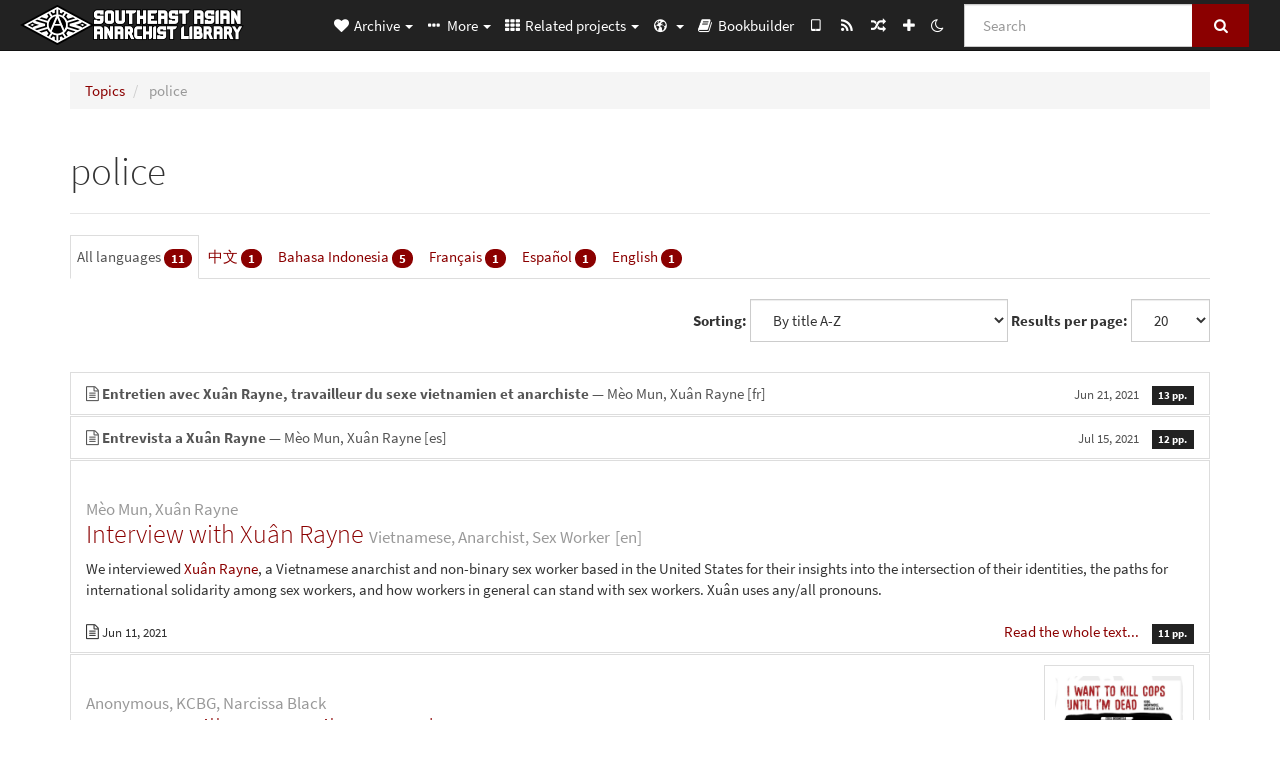

--- FILE ---
content_type: text/html; charset=utf-8
request_url: https://sea.theanarchistlibrary.org/category/topic/police/?__language=tl
body_size: 9621
content:
<!DOCTYPE html>
<html lang="tl">
  <head>
    <meta charset="utf-8" />
    <meta name="viewport" content="width=device-width, initial-scale=1" />
    <title>police | Southeast Asian Anarchist Library</title>
    <meta name="generator" content="AMuseWiki - https://amusewiki.org" />
    <meta name="description" content="police" />
    <link rel="search" href="https://sea.theanarchistlibrary.org/opensearch.xml"
          type="application/opensearchdescription+xml"
          title="Southeast Asian Anarchist Library">
    <link rel="alternate" type="application/rss+xml"
          title="Southeast Asian Anarchist Library" href="https://sea.theanarchistlibrary.org/feed" />
    <link rel="alternate" type="application/atom+xml;profile=opds-catalog;kind=navigation"
          href="https://sea.theanarchistlibrary.org/opds" title="OPDS"/>
    

    
    
    
    

    


    <!-- HTML5 Shim and Respond.js IE8 support of HTML5 elements and media queries -->
    <!--[if lt IE 9]>
      <script src="https://oss.maxcdn.com/libs/html5shiv/3.7.0/html5shiv.js"></script>
      <script src="https://oss.maxcdn.com/libs/respond.js/1.4.2/respond.min.js"></script>
    <![endif]-->
    <script src="https://sea.theanarchistlibrary.org/static/js/jquery-3.7.0.min.js">
    </script>
    <link rel="stylesheet"
          href="https://sea.theanarchistlibrary.org/static/css/bootstrap.amusecosmo.css?v=4" />

    <!-- Latest compiled and minified JavaScript -->
    <script src="https://sea.theanarchistlibrary.org/static/js/bootstrap.min.js?v=5">
    </script>

    <link rel="stylesheet"
          href="https://sea.theanarchistlibrary.org/static/css/fork-awesome.min.css?v=4" />

    <!-- jquery-ui for the highlight effect everywhere and autocompletion
         source in https://sea.theanarchistlibrary.org/static/js/jquery-ui-1.13.2.custom/jquery-ui.js -->

    <script src="https://sea.theanarchistlibrary.org/static/js/jquery-ui-1.13.2.custom/jquery-ui.min.js?v=2" >
    </script>

    

    
    <link rel="stylesheet" type="text/css"
          href="https://sea.theanarchistlibrary.org/static/css/amuse.css?v=9" />

    

    
    <link rel="stylesheet" type="text/css"
          href="https://sea.theanarchistlibrary.org/static/css/amusewiki.css?v=45" />
    <script src="https://sea.theanarchistlibrary.org/static/js/amuse.js?v=6"></script>
    <script>
      function amw_confirm() { return confirm('Are you sure?') }
    </script>

    
    <link rel="stylesheet" type="text/css"
          href="https://sea.theanarchistlibrary.org/sitefiles/sea/local.css" />

    <script src="https://sea.theanarchistlibrary.org/sitefiles/sea/local.js">
    </script>
    <script src="https://sea.theanarchistlibrary.org/static/js/amw-widgets.js?v=1"></script>
    <script src="https://sea.theanarchistlibrary.org/static/js/amw-extimg.js?v=1"></script>    <script src="https://sea.theanarchistlibrary.org/static/js/imagesloaded.pkgd.min.js?v=1"></script>
    <script src="https://sea.theanarchistlibrary.org/static/js/amw-anchors.js?v=2"></script>
    <script type="application/ld+json">
{
   "@context" : "http://schema.org",
   "@type" : "WebSite",
   "potentialAction" : {
      "@type" : "SearchAction",
      "query-input" : "required name=search_term_string",
      "target" : "https://sea.theanarchistlibrary.org/search?query={search_term_string}"
   },
   "url" : "https://sea.theanarchistlibrary.org/"
}

    </script>
  </head>
  <body>
    <div id="amw-nav-bar-top" class="navbar navbar-default" role="navigation">
      <div class="container-fluid">
        <div class="navbar-header">
          <button type="button" class="navbar-toggle" data-toggle="collapse"
                  data-target=".navbar-collapse">
            <span class="sr-only">Toggle navigation</span>
            <span class="icon-bar"></span>
            <span class="icon-bar"></span>
            <span class="icon-bar"></span>
          </button>
          <span>          <a class="amw-navlogo" href="https://sea.theanarchistlibrary.org/">
            <img src="https://sea.theanarchistlibrary.org/sitefiles/sea/navlogo.png"
                 title="Southeast Asian Anarchist Library"
                 class="amw-navlogo-img"
                 alt="Southeast Asian Anarchist Library" />
          </a>
                    </span>
        </div>
        <div class="navbar-collapse collapse">
          <form class="navbar-form navbar-right"
                method="get" role="search"
                id="formsearchbox" action="https://sea.theanarchistlibrary.org/search">
            <div class="form-group">
              <div class="input-group">
		        <input type="text" class="form-control search-autocomplete"
                       aria-label="Search"
                       placeholder="Search"
                       name="query" value=""/>
                <div class="input-group-btn">
                  <button type="submit" class="btn btn-primary">
                    <span class="sr-only">Search</span>
                    <span class="fa fa-search fa-fw"></span>
                  </button>
                </div>
              </div>
            </div>
          </form>
          <ul id="amw-top-nav-right-menu" class="nav navbar-nav navbar-right">
            <li class="dropdown hidden-when-no-toc" style="display:none">
              <a class="amw-navlogo dropdown-toggle" href="#"
                 data-toggle="dropdown"
                 title="Table of Contents">
                <span class="fa fa-list text-primary fa-fw"></span>
                <span class=" visible-xs-inline">
                  Table of Contents
                </span>
                <b class="caret hidden-sm"></b>
              </a>
              <ul id="amw-top-nav-toc" class="dropdown-menu dropdown-menu-left">
              </ul>
            </li>
            <li class="dropdown">
              <a href="#" class="dropdown-toggle"
                 id="amw-top-nav-archive-menu"
                 title="texts by authors, title, topic..."
                 data-toggle="dropdown">
                <span class="fa fa-heart fa-fw"></span>
                <span class="hidden-sm" id="amw-catalog-label">
                  Archive
                </span>
                <b class="caret hidden-sm"></b>
              </a>
              <ul class="dropdown-menu dropdown-menu-left">
	            <li
                      id="amw-nav-bar-titles">
                  <a href="https://sea.theanarchistlibrary.org/listing"
		             title="texts sorted by title">
                    Titles
                  </a>
                </li>
                
                
                <li role="presentation" class="divider"></li>
                
                  <li
                                                     id="amw-nav-bar-authors">
                    <a href="https://sea.theanarchistlibrary.org/category/author"
		               title="Authors">
                      Authors
                    </a>
                  </li>
                
                  <li class="active" 
                                                     id="amw-nav-bar-topics">
                    <a href="https://sea.theanarchistlibrary.org/category/topic"
		               title="Topics">
                      Topics
                    </a>
                  </li>
                
                  <li
                                                     id="amw-nav-bar-languages">
                    <a href="https://sea.theanarchistlibrary.org/category/language"
		               title="Languages">
                      Languages
                    </a>
                  </li>
                
                  <li
                                                     id="amw-nav-bar-publications">
                    <a href="https://sea.theanarchistlibrary.org/category/publication"
		               title="Publications">
                      Publications
                    </a>
                  </li>
                
                
                <li role="presentation" class="divider"
                    id="amw-nav-bar-latest-separator"></li>
                <li
                   id="amw-nav-bar-latest">
                  <a href="https://sea.theanarchistlibrary.org/latest"
		             title="Latest entries">
                    Latest entries
                  </a>
                </li>

                

                
                
                <li >
                  <a href="https://sea.theanarchistlibrary.org/stats/popular">Most Popular</a>
                </li>
                
                <li >
                  <a href="https://sea.theanarchistlibrary.org/category/topic/introductory">Introductory Texts</a>
                </li>
                
                


                
                <li role="presentation" class="divider"></li>
                <li>
                  <a href="https://sea.theanarchistlibrary.org/action/text/new">
                    Add a new text
                  </a>
                </li>
                
                
              </ul>
            </li>
            

            
            <li class="dropdown" id="amw-top-nav-specials">
              <a href="#" class="dropdown-toggle"
                 title="about, links..."
                 data-toggle="dropdown">
                <span class="fa fa-ellipsis-h fa-fw"></span>
                <span class="visible-lg-inline visible-xs-inline" id="awm-special-label">
                  More
                </span>
                <b class="caret hidden-sm"></b>
              </a>
              <ul class="dropdown-menu dropdown-menu-left">
                
                <li>
                  <a href="https://sea.theanarchistlibrary.org/special/about-the-sea-anarchist-library">About the SEA Anarchist Library</a>
                </li>
                
                <li>
                  <a href="https://sea.theanarchistlibrary.org/special/announcements-en">Announcements</a>
                </li>
                
                <li>
                  <a href="https://sea.theanarchistlibrary.org/special/how-to-add-a-new-text-en">How to add a new text</a>
                </li>
                
                <li>
                  <a href="https://sea.theanarchistlibrary.org/special/qr-code-en">QR Code</a>
                </li>
                
                <li>
                  <a href="https://irc.anarchyplanet.org/#library">Chat with us</a>
                </li>
                
                <li>
                  <a href="http://bookshelf.theanarchistlibrary.org/">Bookshelf (wiki)</a>
                </li>
                
                <li>
                  <a href="https://bookshelf.theanarchistlibrary.org/library/southeast-asian-anarchist-librarian-special-metadata-on-the-sea-anarchist-library-en">Guide on special metadata used by SEA Anarchist Library</a>
                </li>
                
              </ul>
            </li>
            

            
            <li class="dropdown" id="amw-top-nav-projects">
              <a href="#" class="dropdown-toggle"
                 title="Related projects"
                 data-toggle="dropdown">
                <span class="fa fa-th fa-fw"></span>
                <span class="hidden-sm" id="amw-sitegroup-label">
                  Related projects
                </span>
                <b class="caret hidden-sm"></b>
              </a>
              <ul class="dropdown-menu dropdown-menu-left">
                
                <li >
                  <a href="https://anarhisticka-biblioteka.net">Anarhistička biblioteka</a>
                </li>
                
                <li >
                  <a href="https://da.theanarchistlibrary.org">Det Anarkistiske Bibliotek (Danish)</a>
                </li>
                
                <li >
                  <a href="http://anarchistischebibliothek.org">Anarchistische Bibliothek (German)</a>
                </li>
                
                <li >
                  <a href="http://sv.theanarchistlibrary.org">Det Anarkistiska Biblioteket (Swedish)</a>
                </li>
                
                <li >
                  <a href="https://fr.theanarchistlibrary.org">Bibliothèque Anarchiste (French)</a>
                </li>
                
                <li >
                  <a href="https://ru.theanarchistlibrary.org">Библиотека Анархизма (Russian)</a>
                </li>
                
                <li >
                  <a href="https://theanarchistlibrary.org">The Anarchist Library</a>
                </li>
                
                <li >
                  <a href="https://a-bieb.nl">De Anarchistische Bibliotheek (Dutch)</a>
                </li>
                
                <li >
                  <a href="https://www.anarhisticka-biblioteka.org">Анархистичка библиотека (Macedonian)</a>
                </li>
                
                <li >
                  <a href="https://bibliotecaanarchica.org">Biblioteca anarchica (Italian)</a>
                </li>
                
                <li >
                  <a href="https://gr.theanarchistlibrary.org">Η Αναρχική Βιβλιοθήκη (Greek)</a>
                </li>
                
                <li >
                  <a href="https://pl.anarchistlibraries.net">Anarcho-Biblioteka (Polish)</a>
                </li>
                
                <li >
                  <a href="https://fi.theanarchistlibrary.org">Anarkistinen kirjasto (Finnish)</a>
                </li>
                
                <li >
                  <a href="https://tr.anarchistlibraries.net">Anarşist Kütüphane (Turkish)</a>
                </li>
                
                <li >
                  <a href="https://es.theanarchistlibrary.org">Biblioteca anarquista (Spanish)</a>
                </li>
                
                <li >
                  <a href="https://sa.theanarchistlibrary.org">South Asian Anarchist Library</a>
                </li>
                
                <li >
                  <a href="https://ro.theanarchistlibrary.org">Biblioteca Anarhistă</a>
                </li>
                
                <li >
                  <a href="https://eo.theanarchistlibrary.org">Esperanto Anarchist Library</a>
                </li>
                
                <li >
                  <a href="https://hu.theanarchistlibrary.org">Anarchista könyvtár</a>
                </li>
                
                <li >
                  <a href="https://kr.theanarchistlibrary.org">아나키스트 도서관 (Korean)</a>
                </li>
                
                <li >
                  <a href="https://ja.theanarchistlibrary.org">無政府主義図書館 (Japanese)</a>
                </li>
                
                <li >
                  <a href="https://anarchistickaknihovna.org">Anarchistická knihovna</a>
                </li>
                
                <li >
                  <a href="https://zh.anarchistlibraries.net/">中文无治主义图书馆 (Chinese)</a>
                </li>
                
                <li >
                  <a href="https://a-lib.net/special/index">中文无政府主义图书馆 (a-lib.net)</a>
                </li>
                
                <li >
                  <a href="https://bibliotecaanarquista.org/">Biblioteca Anarquista (Portugese)</a>
                </li>
                
                <li >
                  <a href="https://sq.anarchistlibraries.net/">Biblioteka-Anarkiste (Albanian)</a>
                </li>
                
                <li >
                  <a href="https://www.anarchistlibraries.net/libraries">Anarchist Libraries</a>
                </li>
                
              </ul>
            </li>
            

            

            
            <li class="dropdown" id="amw-top-nav-multilanguage">
              <a href="#" class="dropdown-toggle"
                 title="Language selection"
                 data-toggle="dropdown">
                <span class="fa fa-globe fa-fw"></span>
                <span class="visible-xs-inline">
                  Language selection
                </span>
                <b class="caret hidden-sm"></b>
              </a>
              <ul class="dropdown-menu dropdown-menu-left">
                
                <li 
                    id="select-lang-en">
                  <a href="?__language=en">
                    English
                  </a>
                </li>
                
                <li 
                    id="select-lang-id">
                  <a href="?__language=id">
                    Bahasa Indonesia
                  </a>
                </li>
                
                <li                     class="active"
                    id="select-lang-tl">
                  <a href="?__language=tl">
                    Tagalog
                  </a>
                </li>
                
                <li 
                    id="select-lang-ceb">
                  <a href="?__language=ceb">
                    Cebuano
                  </a>
                </li>
                
                <li 
                    id="select-lang-zh">
                  <a href="?__language=zh">
                    中文
                  </a>
                </li>
                
              </ul>
            </li>
            
            
            <li  id="amw-top-nav-bookbuilder">
              <a href="https://sea.theanarchistlibrary.org/bookbuilder" title="Bookbuilder">
                
                <span class="fa fa-book  fa-fw"></span>
                <span class="visible-lg-inline visible-xs-inline">
                  Bookbuilder
                </span>
                
              </a>
            </li>
            <li id="amw-navbar-opds-link">
              <a href="https://sea.theanarchistlibrary.org/help/opds" title="Mobile">
                <span class="fa fa-tablet fa-fw"></span>
                <span class="visible-xs-inline">
                  Mobile applications
                </span>
              </a>
            </li>
            <li id="amw-navbar-feed-link">
              <a href="https://sea.theanarchistlibrary.org/feed" title="RSS feed">
                <span class="fa fa-rss fa-fw"></span>
                <span class="visible-xs-inline">
                  RSS feed
                </span>
              </a>
            </li>
            <li id="amw-navbar-opds-random">
              <a href="https://sea.theanarchistlibrary.org/random" title="Random">
                <span class="fa fa-random fa-fw"></span>
                <span class="visible-xs-inline">
                  Random
                </span>
              </a>
            </li>
            
            <li id="amw-navbar-add-new-text-icon">
              <a href="https://sea.theanarchistlibrary.org/action/text/new" title="Add a new text">
                <span class="fa fa-plus fa-fw"></span>
                <span class="visible-xs-inline">
                  Add a new text
                </span>
              </a>
            </li>
            
            
              <li id="amw-navbar-theme-switcher">
                <a rel="nofollow" href="?__switch_theme=1" title="Switch theme">
                  
                    <span class="fa fa-moon-o"></span>
                  
                </a>
              </li>
            
          </ul>
        </div><!--/.nav-collapse -->
      </div>
    </div>
    <div id="wrap">
      <div id="main"
           role="main"
           class="container clear-top">
      
      


      <div class="row">
        <div id="amw-main-layout-column"
             class="col-sm-12">

          <div id="js-site-settings" style="display:none"
               data-use-named-toc=""></div>


      
      

        <div id="widepage-container">
          <div id="widepage">
            




<div class="amw-breadcrumbs">
  <ol class="breadcrumb">
    
    <li>
      
      <a href="https://sea.theanarchistlibrary.org/category/topic">
        Topics
      </a>
      
    </li>
    
    <li class="active">
      
      police
      
    </li>
    
  </ol>
</div>



<div class="page-header">  <h1><span id="amw-category-details-category-name">police</span>  
</h1>
</div>


<ul class="nav nav-tabs" role="tablist">
  
    <li class="active">
      <a href="https://sea.theanarchistlibrary.org/category/topic/police">
        All languages
        <span class="badge">11</span>
      </a>
    </li>
  
    <li >
      <a href="https://sea.theanarchistlibrary.org/category/topic/police/zh">
        中文
        <span class="badge">1</span>
      </a>
    </li>
  
    <li >
      <a href="https://sea.theanarchistlibrary.org/category/topic/police/id">
        Bahasa Indonesia
        <span class="badge">5</span>
      </a>
    </li>
  
    <li >
      <a href="https://sea.theanarchistlibrary.org/category/topic/police/fr">
        Français
        <span class="badge">1</span>
      </a>
    </li>
  
    <li >
      <a href="https://sea.theanarchistlibrary.org/category/topic/police/es">
        Español
        <span class="badge">1</span>
      </a>
    </li>
  
    <li >
      <a href="https://sea.theanarchistlibrary.org/category/topic/police/en">
        English
        <span class="badge">1</span>
      </a>
    </li>
  
</ul>


<div class="amw-spacer-20"></div>
<div class="text-right">
<form method="GET" action="https://sea.theanarchistlibrary.org/category/topic/police" class="pagination-widget-form form-inline">
  <div class="form-group">
    <label for="pagination-widget-form-sort" class="control-label">
      Sorting:
    </label>
    <select class="form-control" name="sort" id="pagination-widget-form-sort" onchange="this.form.submit()">
      
        <option value="title_asc" selected="selected">
          By title A-Z</option>
      
        <option value="title_desc" >
          By title Z-A</option>
      
        <option value="pubdate_desc" >
          Newer first</option>
      
        <option value="pubdate_asc" >
          Older first</option>
      
        <option value="pages_asc" >
          By number of pages, ascending</option>
      
        <option value="pages_desc" >
          By number of pages, descending</option>
      
    </select>
  </div>
  <div class="form-group">
    <label for="pagination-widget-form-rows" class="control-label">
      Results per page:
    </label>
    <select class="form-control" id="pagination-widget-form-rows" name="rows" onchange="this.form.submit()">
      
        <option value="10" >
          10</option>
      
        <option value="20" selected="selected">
          20</option>
      
        <option value="50" >
          50</option>
      
        <option value="100" >
          100</option>
      
        <option value="200" >
          200</option>
      
        <option value="500" >
          500</option>
      
    </select>
  </div>
</form>
</div>
<div class="amw-spacer-20"></div>


<div class="amw-post-listing-container">

<div class="amw-post-inner-listing">
  <script type="text/javascript">
$(document).ready(function() {
    $('.awm-show-text-type-icon').removeAttr('title');
    $('*[data-poload]').each(function() {
        var e = $(this);
        var toc = e.data('poload');
        if (toc) {
            $.get(toc, function(d) {
                e.data("content", d);
                e.popover({
                    html: 1,
                    trigger: 'hover',
                    container: 'body',
                    placement: 'bottom',
                });
            });
        }
    });
});
</script>

  
<div class="list-group">
  
  <div class="amw-listing-item">
    
      
    
  
  <a href="https://sea.theanarchistlibrary.org/library/meo-mun-xuan-rayne-entretien-avec-xuan-rayne-travailleur-du-sexe-vietnamien-et-anarchist-fr" class="list-group-item clearfix">
    
<span class="amw-show-text-type"
      data-poload="/library/meo-mun-xuan-rayne-entretien-avec-xuan-rayne-travailleur-du-sexe-vietnamien-et-anarchist-fr/toc"
      data-title="Table of Contents">
  <i aria-hidden="true"
     
     title="This text is an article"
     class="awm-show-text-type-icon fa fa-file-text-o"
     >
  </i>
</span>
    <strong>Entretien avec Xuân Rayne, travailleur du sexe vietnamien et anarchiste</strong> — Mèo Mun, Xuân Rayne    <span class="amw-latest-listing-item-language">[fr]</span>    
    <span class="pull-right clearfix amw-list-text-pubdate-locale">
      <small>Jun 21, 2021</small>
      
<span class="amw-show-text-type-and-number-of-pages">
  <span class="label label-default">
    13 pp.
  </span>
</span>
    </span>
  </a>
  
  </div>

  <div class="amw-listing-item">
    
      
    
  
  <a href="https://sea.theanarchistlibrary.org/library/meo-mun-xuan-rayne-entrevista-a-xuan-rayne-es" class="list-group-item clearfix">
    
<span class="amw-show-text-type"
      data-poload="/library/meo-mun-xuan-rayne-entrevista-a-xuan-rayne-es/toc"
      data-title="Table of Contents">
  <i aria-hidden="true"
     
     title="This text is an article"
     class="awm-show-text-type-icon fa fa-file-text-o"
     >
  </i>
</span>
    <strong>Entrevista a Xuân Rayne</strong> — Mèo Mun, Xuân Rayne    <span class="amw-latest-listing-item-language">[es]</span>    
    <span class="pull-right clearfix amw-list-text-pubdate-locale">
      <small>Jul 15, 2021</small>
      
<span class="amw-show-text-type-and-number-of-pages">
  <span class="label label-default">
    12 pp.
  </span>
</span>
    </span>
  </a>
  
  </div>

  <div class="amw-listing-item">
    
      
    
  
  <div class="list-group-item clearfix">

    <div class="text-cover-img-mini-container">
    
    
    </div>
    <div>
      <h2 class="amw-latest-listing-item-title h3"><small>Mèo Mun, Xuân Rayne</small><br />        <a href="https://sea.theanarchistlibrary.org/library/meo-mun-xuan-rayne-interview-with-xuan-rayne-vietnamese-anarchist-sex-worker-en">Interview with Xuân Rayne</a>
        <small>Vietnamese, Anarchist, Sex Worker</small>        <small class="amw-latest-listing-item-language">[en]</small>      </h2>
      <div>
      
      We interviewed <a class="text-amuse-link" href="https://campsite.bio/xuanrayne">Xuân Rayne</a>, a Vietnamese anarchist and non-binary sex worker based in the United States for their insights into the intersection of their identities, the paths for international solidarity among sex workers, and how workers in general can stand with sex workers. Xuân uses any/all pronouns.
      
      </div>
    </div>
    <div class="clearfix"></div>
    
    <div class="amw-latest-listing-item-date">
      <br />
      
<span class="amw-show-text-type"
      data-poload="/library/meo-mun-xuan-rayne-interview-with-xuan-rayne-vietnamese-anarchist-sex-worker-en/toc"
      data-title="Table of Contents">
  <i aria-hidden="true"
     
     title="This text is an article"
     class="awm-show-text-type-icon fa fa-file-text-o"
     >
  </i>
</span>
      <small class="amw-list-text-pubdate-locale">Jun 11, 2021</small>
      
      <span class="amw-read-more-link pull-right">
        <a href="https://sea.theanarchistlibrary.org/library/meo-mun-xuan-rayne-interview-with-xuan-rayne-vietnamese-anarchist-sex-worker-en">
          Read the whole text...
        </a>
        
<span class="amw-show-text-type-and-number-of-pages">
  <span class="label label-default">
    11 pp.
  </span>
</span>
      </span>
    </div>
    
  </div>
  
  </div>

  <div class="amw-listing-item">
    
      
    
  
  <div class="list-group-item clearfix">

    <div class="text-cover-img-mini-container">
    
    
      <a href="https://sea.theanarchistlibrary.org/library/anonymous-kcbg-narcissa-black-i-want-to-kill-cops-until-i-m-dead-id">
        <img src="https://sea.theanarchistlibrary.org/uploads/sea/thumbnails/a-k-anonymous-kcbg-narcissa-black-i-want-to-kill-c-1.jpg.small.png"
             alt="a-k-anonymous-kcbg-narcissa-black-i-want-to-kill-c-1.jpg"
             class="text-cover-img-mini img-thumbnail" />
      </a>
    
    </div>
    <div>
      <h2 class="amw-latest-listing-item-title h3"><small>Anonymous, KCBG, Narcissa Black</small><br />        <a href="https://sea.theanarchistlibrary.org/library/anonymous-kcbg-narcissa-black-i-want-to-kill-cops-until-i-m-dead-id">I Want To Kill Cops Until I’m Dead</a>
                <small class="amw-latest-listing-item-language">[id]</small>      </h2>
      <div>
      
      </div>
    </div>
    <div class="clearfix"></div>
    
    <div class="amw-latest-listing-item-date">
      <br />
      
<span class="amw-show-text-type"
      data-poload="/library/anonymous-kcbg-narcissa-black-i-want-to-kill-cops-until-i-m-dead-id/toc"
      data-title="Table of Contents">
  <i aria-hidden="true"
     
     title="This text is an article"
     class="awm-show-text-type-icon fa fa-file-text-o"
     >
  </i>
</span>
      <small class="amw-list-text-pubdate-locale">Oct 19, 2021</small>
      
      <span class="amw-read-more-link pull-right">
        <a href="https://sea.theanarchistlibrary.org/library/anonymous-kcbg-narcissa-black-i-want-to-kill-cops-until-i-m-dead-id">
          Read the whole text...
        </a>
        
<span class="amw-show-text-type-and-number-of-pages">
  <span class="label label-default">
    30 pp.
  </span>
</span>
      </span>
    </div>
    
  </div>
  
  </div>

  <div class="amw-listing-item">
    
      
    
  
  <a href="https://sea.theanarchistlibrary.org/library/maria-magdalena-magdalena-s-diary-abolish-the-police-abolish-capitalism-id" class="list-group-item clearfix">
    
<span class="amw-show-text-type"
      data-poload="/library/maria-magdalena-magdalena-s-diary-abolish-the-police-abolish-capitalism-id/toc"
      data-title="Table of Contents">
  <i aria-hidden="true"
     
     title="This text is an article"
     class="awm-show-text-type-icon fa fa-file-text-o"
     >
  </i>
</span>
    <strong>Magdalena’s Diary: Abolish the Police, Abolish Capitalism!</strong> — Maria Magdalena    <span class="amw-latest-listing-item-language">[id]</span>    
    <span class="pull-right clearfix amw-list-text-pubdate-locale">
      <small>Oct 2, 2024</small>
      
<span class="amw-show-text-type-and-number-of-pages">
  <span class="label label-default">
    4 pp.
  </span>
</span>
    </span>
  </a>
  
  </div>

  <div class="amw-listing-item">
    
      
    
  
  <div class="list-group-item clearfix">

    <div class="text-cover-img-mini-container">
    
    
    </div>
    <div>
      <h2 class="amw-latest-listing-item-title h3"><small>Mèo Mun, Xuân Rayne</small><br />        <a href="https://sea.theanarchistlibrary.org/library/meo-mun-xuan-rayne-phong-van-xuan-rayne-en">Phỏng vấn Xuân Rayne</a>
        <small>Người lao động tình dục vô trị người Việt</small>        <small class="amw-latest-listing-item-language">[vi]</small>      </h2>
      <div>
      
      Nhân ngày Quốc tế Người Lao động Tình dục 2/6, Mèo Mun đã phỏng vấn <a class="text-amuse-link" href="https://campsite.bio/xuanrayne">Xuân Rayne</a> — một người vô trị và lao động tình dục phi nhị nguyên giới (non-binary) gốc Việt hiện đang sống tại Mỹ. Qua bài phỏng vấn này, chúng mình muốn tìm hiểu góc nhìn của Xuân về sự giao thoa của những danh tính này, về con đường cho tình đoàn kết giữa những người lao động tình dục trên toàn thế giới, và cách người lao động trong các ngành nghề khác có thể đấu tranh cùng người lao động tình dục. Xuân dùng mọi đại từ nhân xưng (anh ấy/cô ấy/bạn ấy).
      
      </div>
    </div>
    <div class="clearfix"></div>
    
    <div class="amw-latest-listing-item-date">
      <br />
      
<span class="amw-show-text-type"
      data-poload="/library/meo-mun-xuan-rayne-phong-van-xuan-rayne-en/toc"
      data-title="Table of Contents">
  <i aria-hidden="true"
     
     title="This text is an article"
     class="awm-show-text-type-icon fa fa-file-text-o"
     >
  </i>
</span>
      <small class="amw-list-text-pubdate-locale">Jul 5, 2021</small>
      
      <span class="amw-read-more-link pull-right">
        <a href="https://sea.theanarchistlibrary.org/library/meo-mun-xuan-rayne-phong-van-xuan-rayne-en">
          Read the whole text...
        </a>
        
<span class="amw-show-text-type-and-number-of-pages">
  <span class="label label-default">
    13 pp.
  </span>
</span>
      </span>
    </div>
    
  </div>
  
  </div>

  <div class="amw-listing-item">
    
      
    
  
  <a href="https://sea.theanarchistlibrary.org/library/imaji-rajamandala-polisi-perpecahan-dan-ketimpangan-supremasi-id" class="list-group-item clearfix">
    
<span class="amw-show-text-type"
      data-poload="/library/imaji-rajamandala-polisi-perpecahan-dan-ketimpangan-supremasi-id/toc"
      data-title="Table of Contents">
  <i aria-hidden="true"
     
     title="This text is an article"
     class="awm-show-text-type-icon fa fa-file-text-o"
     >
  </i>
</span>
    <strong>Polisi, Perpecahan dan Ketimpangan Supremasi</strong> — Imaji Rajamandala    <span class="amw-latest-listing-item-language">[id]</span>    
    <span class="pull-right clearfix amw-list-text-pubdate-locale">
      <small>Apr 6, 2021</small>
      
<span class="amw-show-text-type-and-number-of-pages">
  <span class="label label-default">
    3 pp.
  </span>
</span>
    </span>
  </a>
  
  </div>

  <div class="amw-listing-item">
    
      
    
  
  <a href="https://sea.theanarchistlibrary.org/library/crimethinc-sejarah-polisi-id" class="list-group-item clearfix">
    
<span class="amw-show-text-type"
      data-poload="/library/crimethinc-sejarah-polisi-id/toc"
      data-title="Table of Contents">
  <i aria-hidden="true"
     
     title="This text is an article"
     class="awm-show-text-type-icon fa fa-file-text-o"
     >
  </i>
</span>
    <strong>Sejarah Polisi</strong> — CrimethInc.    <span class="amw-latest-listing-item-language">[id]</span>    
    <span class="pull-right clearfix amw-list-text-pubdate-locale">
      <small>Feb 15, 2021</small>
      
<span class="amw-show-text-type-and-number-of-pages">
  <span class="label label-default">
    20 pp.
  </span>
</span>
    </span>
  </a>
  
  </div>

  <div class="amw-listing-item">
    
      
    
  
  <a href="https://sea.theanarchistlibrary.org/library/crimethinc-tujuh-mitos-tentang-polisi-id" class="list-group-item clearfix">
    
<span class="amw-show-text-type"
      data-poload="/library/crimethinc-tujuh-mitos-tentang-polisi-id/toc"
      data-title="Table of Contents">
  <i aria-hidden="true"
     
     title="This text is an article"
     class="awm-show-text-type-icon fa fa-file-text-o"
     >
  </i>
</span>
    <strong>Tujuh Mitos Tentang Polisi</strong> — CrimethInc.    <span class="amw-latest-listing-item-language">[id]</span>    
    <span class="pull-right clearfix amw-list-text-pubdate-locale">
      <small>Feb 14, 2021</small>
      
<span class="amw-show-text-type-and-number-of-pages">
  <span class="label label-default">
    7 pp.
  </span>
</span>
    </span>
  </a>
  
  </div>

  <div class="amw-listing-item">
    
      
    
  
  <a href="https://sea.theanarchistlibrary.org/library/cameras-everywhere-safety-nowhere-th" class="list-group-item clearfix">
    
<span class="amw-show-text-type"
      data-poload="/library/cameras-everywhere-safety-nowhere-th/toc"
      data-title="Table of Contents">
  <i aria-hidden="true"
     
     title="This text is an article"
     class="awm-show-text-type-icon fa fa-file-text-o"
     >
  </i>
</span>
    <strong>กล้องมีอยู่ทุกที่ ที่รู้สึกปลอดภัยไม่มีเลยสักที่</strong> — CrimethInc.    <span class="amw-latest-listing-item-language">[th]</span>    
    <span class="pull-right clearfix amw-list-text-pubdate-locale">
      <small>Dec 31, 2020</small>
      
<span class="amw-show-text-type-and-number-of-pages">
  <span class="label label-default">
    10 pp.
  </span>
</span>
    </span>
  </a>
  
  </div>

  <div class="amw-listing-item">
    
      
    
  
  <div class="list-group-item clearfix">

    <div class="text-cover-img-mini-container">
    
    
    </div>
    <div>
      <h2 class="amw-latest-listing-item-title h3"><small>Simoun Magsalin</small><br />        <a href="https://sea.theanarchistlibrary.org/library/simoun-magsalin-carceral-communism-zh">反对支持警察监狱的共产主义，支持主张废除警察监狱的共产主义</a>
        <small>Abridged Translation（摘要）</small>        <small class="amw-latest-listing-item-language">[zh]</small>      </h2>
      <div>
      
      (NOTE: This translation is abridged and incomplete.) <br /> 从十月革命以来，由于受到苏联、中国等“共产主义国家”的扶植，共产主义者中很大部分是支持警察监狱的。无政府主义者和其它左翼用“所有警察都是混蛋”的口号时，这些人会去说“只有资本主义的警察是混蛋”，认为一旦把现存的警察监狱换成“人民警察”、“人民监狱”就好了，并且为前苏联和今天中国的大规模监禁、流放、强迫劳动等恶行辩护。
      
      </div>
    </div>
    <div class="clearfix"></div>
    
    <div class="amw-latest-listing-item-date">
      <br />
      
<span class="amw-show-text-type"
      data-poload="/library/simoun-magsalin-carceral-communism-zh/toc"
      data-title="Table of Contents">
  <i aria-hidden="true"
     
     title="This text is an article"
     class="awm-show-text-type-icon fa fa-file-text-o"
     >
  </i>
</span>
      <small class="amw-list-text-pubdate-locale">Dec 23, 2022</small>
      
      <span class="amw-read-more-link pull-right">
        <a href="https://sea.theanarchistlibrary.org/library/simoun-magsalin-carceral-communism-zh">
          Read the whole text...
        </a>
        
<span class="amw-show-text-type-and-number-of-pages">
  <span class="label label-default">
    3 pp.
  </span>
</span>
      </span>
    </div>
    
  </div>
  
  </div>

</div>
</div>

</div>






<script>
 $(document).ready(function() {
     $(".trash-category").click(function() {
         var el = $(this);
         $.post(el.data('action'), { toggle: el.data('category-id') }, function (data) {
             if (data.ok) {
                 window.location = el.data('final');
             }
             else {
                 alert(data.error);
             }
         });
     });
 });
</script>

          </div>
        </div>
          <div>&nbsp;</div>
          <div>&nbsp;</div>
        </div>
        
        
      </div>
      <!-- end of row  -->
      
      <div class="clearfix">&nbsp;</div>
      <div class="clearfix">&nbsp;</div>
    </div><!-- end of main -->
    </div><!-- end of wrap -->
    <div id="footer" role="contentinfo">
      <div class="footer">
        <div class="center">
        <span id="amw-footer-link-random">
          <a href="https://sea.theanarchistlibrary.org/random" title="Random">Random</a>
        </span>
        <span id="amw-footer-link-random-sep">|</span>
        <span id="amw-footer-link-feeds">
          <a href="https://sea.theanarchistlibrary.org/feed">RSS feed</a>
        </span>
        <span id="amw-footer-link-feeds-sep">|</span>
        <span id="amw-footer-link-library">
      <a href="https://sea.theanarchistlibrary.org/listing"
		 title="texts sorted by title">Titles</a>
        </span>

        
          <span id="amw-footer-link-authors-sep">|</span>
          <span id="amw-footer-link-authors">
            <a href="https://sea.theanarchistlibrary.org/category/author"
		       title="Authors">Authors</a>
          </span>
        
          <span id="amw-footer-link-topics-sep">|</span>
          <span id="amw-footer-link-topics">
            <a href="https://sea.theanarchistlibrary.org/category/topic"
		       title="Topics">Topics</a>
          </span>
        
          <span id="amw-footer-link-languages-sep">|</span>
          <span id="amw-footer-link-languages">
            <a href="https://sea.theanarchistlibrary.org/category/language"
		       title="Languages">Languages</a>
          </span>
        
          <span id="amw-footer-link-publications-sep">|</span>
          <span id="amw-footer-link-publications">
            <a href="https://sea.theanarchistlibrary.org/category/publication"
		       title="Publications">Publications</a>
          </span>
        

        <span id="amw-footer-link-latest-sep">|</span>
        <span id="amw-footer-link-latest">
      <a href="https://sea.theanarchistlibrary.org/latest">Latest entries</a>
        </span>
        <span id="amw-footer-link-opds-sep">|</span>
        <span id="amw-footer-link-opds">
      <a href="https://sea.theanarchistlibrary.org/help/opds">Mobile</a>
        </span>
      
        <span id="amw-footer-link-newtext">
        <span id="amw-footer-link-newtext-sep">|</span>
      <a href="https://sea.theanarchistlibrary.org/action/text/new">Add a new text</a>
        </span>
      
        </div>
        
        <div>
          <div class="center">
    <span><a href="https://sea.theanarchistlibrary.org/category/language/english">English</a></span> | 
    <span><a href="https://sea.theanarchistlibrary.org/category/language/bahasa-indonesia">Bahasa Indonesia</a></span> | 
    <span><a href="https://sea.theanarchistlibrary.org/category/language/bahasa-melayu">Bahasa Melayu</a></span> | 
    <span><a href="https://sea.theanarchistlibrary.org/category/language/tagalog">Tagalog</a></span> | 
    <span><a href="https://sea.theanarchistlibrary.org/category/language/cebuano">Bisaya</a></span> | 
    <span><a href="https://sea.theanarchistlibrary.org/category/language/thai">ภาษาไทย</a></span> | 
    <span><a href="https://sea.theanarchistlibrary.org/category/language/vietnamese">Tiếng Việt</a></span> | 
    <span><a href="https://sea.theanarchistlibrary.org/category/language/mandarin">中文</a></span> |
    <span><a href="https://sea.theanarchistlibrary.org/category/language/burmese">မြန်မာစာ</a></span> |
    <span><a href="https://sea.theanarchistlibrary.org/category/language/lao">ພາສາລາວ</a></span> |
    <span><a href="https://sea.theanarchistlibrary.org/category/language/khmer">ភាសាខ្មែរ</a></span>
</div>

<div class="center">
<span><a href="https://theanarchistlibrary.org/">The Anarchist Library</a></span>
</div>

<div class="center">
<span style="color:white">
Southeast Asian Anarchist Library<br>
Perpustakaan Anarkis<br>
Aklatan Anarkista<br>
​ห้องสมุด​อนาธิปไตย<br>
Thư viện ảo Chủ nghĩa Vô trị vùng Đông Nam Á<br>
无政府主义文库
</span>
</div>


<div class="center">
<span><a rel="me" href="https://ni.hil.ist/@SEAanarkisLibrary">@SEAanarkisLibrary@ni.hil.ist</a></span>
</div>
        </div>
        
      </div>
    </div>
    <script src="https://sea.theanarchistlibrary.org/static/js/amw-autosuggest.js"></script>
    <script src="https://sea.theanarchistlibrary.org/static/js/amw-navbar.js?v=3"></script>
    <script>
     $(document).ready(function() {
         var urlregex = /^https?:\/\/\S+$/
         $('div.caption').each(function() {
             var el = $(this);
             var url = el.text();
             if (urlregex.test(url)) {
                 console.log("Looks like an URL: " + url);
                 var img = el.parent().find('img.embedimg')
                 if (img) {
                     el.remove();
                     img.wrap($("<a>").attr('href', url));
                 }
             }
         });
     });
    </script>
  </body>
</html>



--- FILE ---
content_type: text/html; charset=utf-8
request_url: https://sea.theanarchistlibrary.org/library/meo-mun-xuan-rayne-entretien-avec-xuan-rayne-travailleur-du-sexe-vietnamien-et-anarchist-fr/toc
body_size: 264
content:
<div>

<p>Entretien avec Xuân Rayne, travailleur du sexe vietnamien et anarchiste</p>

</div>


--- FILE ---
content_type: text/html; charset=utf-8
request_url: https://sea.theanarchistlibrary.org/library/meo-mun-xuan-rayne-entrevista-a-xuan-rayne-es/toc
body_size: 220
content:
<div>

<p>Entrevista a Xuân Rayne</p>

</div>


--- FILE ---
content_type: text/html; charset=utf-8
request_url: https://sea.theanarchistlibrary.org/library/meo-mun-xuan-rayne-interview-with-xuan-rayne-vietnamese-anarchist-sex-worker-en/toc
body_size: 222
content:
<div>

<p>Interview with Xuân Rayne</p>

</div>


--- FILE ---
content_type: text/html; charset=utf-8
request_url: https://sea.theanarchistlibrary.org/library/anonymous-kcbg-narcissa-black-i-want-to-kill-cops-until-i-m-dead-id/toc
body_size: 406
content:
<div>


<p>
  *** Mencoba Membunuh Polisi
 </p>

<p>
  *** Permusuhan yang Absolut
 </p>

<p>
  *** Tanpa Masa Depan - Tanpa Rancangan
 </p>

<p>
  *** Demistifikasi Dalam Pendekatan
 </p>

<p>
  *** Agar Tak Membodohi Diri Sendiri
 </p>

<p>
  *** Atas Balas Dendam Vs Pemolisian (Spontanitas Vs Strukturisasi)
 </p>

<p>
  *** Proposal Material dan Panggilan Pemberontakan
 </p>

<p>
  *** Kami Siap Berperang
 </p>


</div>


--- FILE ---
content_type: text/html; charset=utf-8
request_url: https://sea.theanarchistlibrary.org/library/maria-magdalena-magdalena-s-diary-abolish-the-police-abolish-capitalism-id/toc
body_size: 247
content:
<div>

<p>Magdalena’s Diary: Abolish the Police, Abolish Capitalism!</p>

</div>


--- FILE ---
content_type: text/html; charset=utf-8
request_url: https://sea.theanarchistlibrary.org/library/meo-mun-xuan-rayne-phong-van-xuan-rayne-en/toc
body_size: 222
content:
<div>

<p>Phỏng vấn Xuân Rayne</p>

</div>


--- FILE ---
content_type: text/html; charset=utf-8
request_url: https://sea.theanarchistlibrary.org/library/imaji-rajamandala-polisi-perpecahan-dan-ketimpangan-supremasi-id/toc
body_size: 237
content:
<div>

<p>Polisi, Perpecahan dan Ketimpangan Supremasi</p>

</div>


--- FILE ---
content_type: text/html; charset=utf-8
request_url: https://sea.theanarchistlibrary.org/library/crimethinc-sejarah-polisi-id/toc
body_size: 376
content:
<div>


<p>
  *** Dua Momen Pemolisian
 </p>

<p>
  **** Carolina Selatan, 1819
 </p>

<p>
  **** St. Peter’s Field, Manchester, Britania Raya, 16 Agustus 1819
 </p>

<p>
  *** Tanda-tanda Pemolisian
 </p>

<p>
  *** Perbudakan di Dunia Baru: Pengecualian, Pengawasan, dan Kematian Sosial
 </p>

<p>
  *** Dua Model Pemolisian
 </p>


</div>


--- FILE ---
content_type: text/html; charset=utf-8
request_url: https://sea.theanarchistlibrary.org/library/crimethinc-tujuh-mitos-tentang-polisi-id/toc
body_size: 222
content:
<div>

<p>Tujuh Mitos Tentang Polisi</p>

</div>


--- FILE ---
content_type: text/html; charset=utf-8
request_url: https://sea.theanarchistlibrary.org/library/cameras-everywhere-safety-nowhere-th/toc
body_size: 293
content:
<div>

<p>กล้องมีอยู่ทุกที่ ที่รู้สึกปลอดภัยไม่มีเลยสักที่</p>

</div>


--- FILE ---
content_type: text/html; charset=utf-8
request_url: https://sea.theanarchistlibrary.org/library/simoun-magsalin-carceral-communism-zh/toc
body_size: 258
content:
<div>

<p>反对支持警察监狱的共产主义，支持主张废除警察监狱的共产主义</p>

</div>
